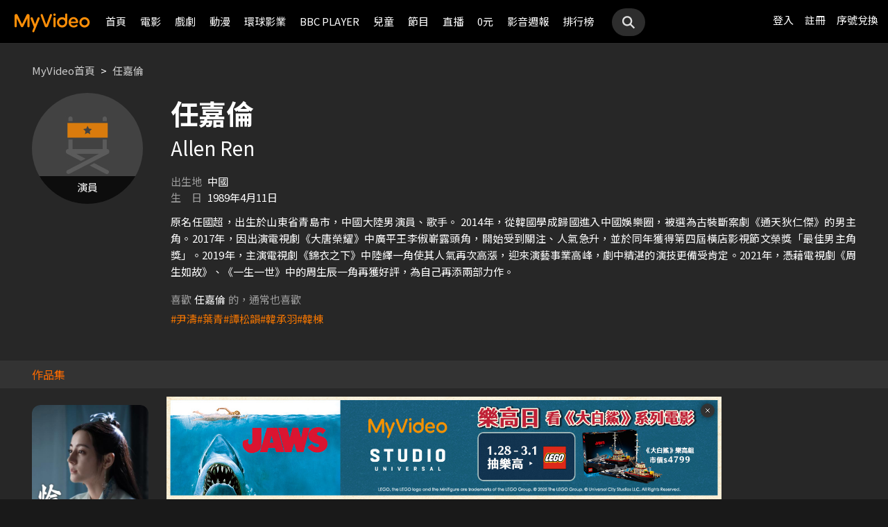

--- FILE ---
content_type: text/html;charset=UTF-8
request_url: https://www.myvideo.net.tw/person/%E4%BB%BB%E5%98%89%E5%80%AB_S0002352/
body_size: 8421
content:
     


 


<!DOCTYPE html PUBLIC "-//W3C//DTD HTML 4.01 Transitional//EN" "http://www.w3.org/TR/html4/loose.dtd">
<html lang="zh-Hant-TW">
  <head version="svn_trunk_88916" >
  	
    
  	
  	
    <link rel="shortcut icon" sizes="16x16" href="/static/images/favicon.ico" />
    <link rel="shortcut icon" sizes="128x128" href="/static/images/favicon-256x256.ico" />
    <link rel="apple-touch-icon" href="/static/images/favicon-256x256.ico" />
    <meta name="viewport" content="width=device-width, initial-scale=1.0, minimum-scale=1.0" />
    
    <title>任嘉倫作品推薦線上看 - MyVideo｜陪你每一刻</title>
    
    
    <link rel="stylesheet" href="/static/css/RWD/reset.css?PatchDate=20260129" />
    <link rel="stylesheet" href="/static/css/RWD/style_preset.css?PatchDate=20260129" />
    <link rel="stylesheet" href="/static/css/RWD/style_frame.css?PatchDate=20260129" />
    <link rel="stylesheet" href="/static/css/RWD/style_footer.css?PatchDate=20260129" />
    <link rel="stylesheet" href="/static/css/RWD/style_frameMember.css?PatchDate=20260129" />
    <link rel="stylesheet" href="/static/css/RWD/style_main.css?PatchDate=20260129" />
    <link rel="stylesheet" href="/static/css/RWD/style_light_header.css?PatchDate=20260129" />
    <link rel="stylesheet" href="/static/css/RWD/style_header_dropdown_menu.css?PatchDate=20260129" />
	
	<link rel="stylesheet" href="/static/Swiper/swiper-bundle.min.css" />

    
    <style type="text/css">
      @media screen and (min-width: 1024px) {
          header.colorGR {
              background: linear-gradient(to bottom, rgba(0, 0, 0, 1) 0%, rgba(0, 0, 0, 0) 100%);
          }
          
          main{
      	    padding-top: 62px;
      	}
      	
      }
    </style>
    
    <script src="/static/js/jquery-3.6.0.min.js"></script>
    <script
      type="text/javascript"
      src="/static/reactJS/customizeSupportJS/myVideoCommonJS.min.js?PatchDate=20260129"
    ></script>
    <script type="text/javascript">
      var PSCPath = "";
      var Context = {
    	 
    	blackCardType  : '0',	
    	
    	blackData : {
    		
    		isLuxuryService : 'N',
    		
    		luxuryServiceIds: ''
    	},
      	remindInfo : {
      		isShow		: true,
      		homeBtnText : "訂閱豪華",
      		clickUrl	: "https://www.myvideo.net.tw/buyVideoCart/servletPromoRedirect.do?promotionId=PTA_2202181149563298&promotionType=1"
      	},
      	isLogin : "" !== "",
      	remindType : "" === "" ? "未登入"
      							: "N" === "Y"
      								? "超值月租"
      								: "N" === 'Y'
      									? "豪華月租訂閱豪華" : "未申裝"
      };

      $.ajaxSetup({
      	cache: false
      });
    </script>
	
	    
<meta charset="UTF-8">
<meta name="viewport"
	content="width=device-width, initial-scale=1.0, minimum-scale=1.0">


<link rel="stylesheet" href="/static/css/RWD/videoList.css?PatchDate=20260129">
<link rel="stylesheet" href="/static/css/RWD/videoBox.css?PatchDate=20260129">
<link rel="stylesheet" href="/static/css/RWD/tabPanel.css?PatchDate=20260129">
<link rel="stylesheet" href="/static/css/RWD/style_index.css?PatchDate=20260129">
<link rel="stylesheet" href="/static/css/RWD/style_filter.css?PatchDate=20260129">
<link rel="stylesheet" href="/static/css/RWD/style_listing.css?PatchDate=20260129">
<link rel="stylesheet" href="/static/css/RWD/director.css?PatchDate=20260129">

<script src="/static/js/RWD/TopRankSlide.js" charset="utf-8"></script>




	   <meta name="robots" content="noindex">


<meta name="description" content="MyVideo 特別精選 任嘉倫 精采作品，包括 《馭鮫記之與君初相識．恰似故人歸》、《錦衣之下》 推薦你線上看。"/>
<link rel="canonical" href="https://www.myvideo.net.tw/person/%E4%BB%BB%E5%98%89%E5%80%AB_S0002352/" />
<link rel="amphtml" href="https://www.myvideo.net.tw/person/amp/%E4%BB%BB%E5%98%89%E5%80%AB_S0002352/">

<meta property="og:title" content="任嘉倫作品推薦線上看 &ndash; MyVideo | 陪你每一刻" />
<meta property="og:description" content="MyVideo 特別精選 任嘉倫 精采作品，包括 《馭鮫記之與君初相識．恰似故人歸》、《錦衣之下》 推薦你線上看。" />
<meta property="og:url" content="https://www.myvideo.net.tw/person/%E4%BB%BB%E5%98%89%E5%80%AB_S0002352/" />
<meta property="og:image" content="https://www.myvideo.net.tw/static/images/RWD/actorImg_default2.jpg" />
<meta property="og:type" content="website" /> 
<meta property="fb:app_id" content="471215119589042" />





	<script type="application/ld+json">
		{"mainEntity":[{"image":"https://www.myvideo.net.tw/static/images/RWD/actorImg_default2.jpg","@type":"Person","name":"任嘉倫","alternateName":"Allen Ren","url":"https://www.myvideo.net.tw/person/任嘉倫_S0002352/"},{"@type":"ItemList","ItemListElement":[{"@type":"ListItem","name":"馭鮫記之與君初相識．恰似故人歸","@id":"https://www.myvideo.net.tw/details/3/20392","position":1,"url":"https://www.myvideo.net.tw/details/3/20392"},{"@type":"ListItem","name":"錦衣之下","@id":"https://www.myvideo.net.tw/details/3/11816","position":2,"url":"https://www.myvideo.net.tw/details/3/11816"}],"name":"出演作品"},{"@type":"ItemList","ItemListElement":[{"@type":"ListItem","name":"尹濤","@id":"https://www.myvideo.net.tw/person/尹濤_S0002211/","position":1,"url":"https://www.myvideo.net.tw/person/尹濤_S0002211/"},{"@type":"ListItem","name":"葉青","@id":"https://www.myvideo.net.tw/person/葉青_S0018780/","position":2,"url":"https://www.myvideo.net.tw/person/葉青_S0018780/"},{"@type":"ListItem","name":"譚松韻","@id":"https://www.myvideo.net.tw/person/譚松韻_S0005629/","position":3,"url":"https://www.myvideo.net.tw/person/譚松韻_S0005629/"},{"@type":"ListItem","name":"韓承羽","@id":"https://www.myvideo.net.tw/person/韓承羽_S0010074/","position":4,"url":"https://www.myvideo.net.tw/person/韓承羽_S0010074/"},{"@type":"ListItem","name":"韓棟","@id":"https://www.myvideo.net.tw/person/韓棟_S0001423/","position":5,"url":"https://www.myvideo.net.tw/person/韓棟_S0001423/"}],"name":"推薦演員"},{"@type":"ItemList","ItemListElement":[{"@type":"ListItem","name":"整形過後","@id":"https://www.myvideo.net.tw/details/3/32273","position":1,"url":"https://www.myvideo.net.tw/details/3/32273"},{"@type":"ListItem","name":"監所男子囚生記","@id":"https://www.myvideo.net.tw/details/3/32079","position":2,"url":"https://www.myvideo.net.tw/details/3/32079"},{"@type":"ListItem","name":"名偵探柯南 100萬美元的五稜星","@id":"https://www.myvideo.net.tw/details/0/406014","position":3,"url":"https://www.myvideo.net.tw/details/0/406014"},{"@type":"ListItem","name":"重裝制裁","@id":"https://www.myvideo.net.tw/details/0/429920","position":4,"url":"https://www.myvideo.net.tw/details/0/429920"},{"@type":"ListItem","name":"我和我的殭屍女兒","@id":"https://www.myvideo.net.tw/details/0/428688","position":5,"url":"https://www.myvideo.net.tw/details/0/428688"},{"@type":"ListItem","name":"私家偵探","@id":"https://www.myvideo.net.tw/details/0/427004","position":6,"url":"https://www.myvideo.net.tw/details/0/427004"},{"@type":"ListItem","name":"差點在迷宮深處被信任的夥伴殺掉，但靠著天賜技能「無限扭蛋」獲得等級9999的夥伴，我要向前隊友和世界展開復仇&「給他們好看！」","@id":"https://www.myvideo.net.tw/details/3/31648","position":7,"url":"https://www.myvideo.net.tw/details/3/31648"},{"@type":"ListItem","name":"聖母殺手","@id":"https://www.myvideo.net.tw/details/0/428676","position":8,"url":"https://www.myvideo.net.tw/details/0/428676"},{"@type":"ListItem","name":"異能5：死了一個超人以後","@id":"https://www.myvideo.net.tw/details/0/428950","position":9,"url":"https://www.myvideo.net.tw/details/0/428950"},{"@type":"ListItem","name":"猛毒","@id":"https://www.myvideo.net.tw/details/0/204279","position":10,"url":"https://www.myvideo.net.tw/details/0/204279"},{"@type":"ListItem","name":"上山吧！台灣隊","@id":"https://www.myvideo.net.tw/details/3/32162","position":11,"url":"https://www.myvideo.net.tw/details/3/32162"},{"@type":"ListItem","name":"大生意人","@id":"https://www.myvideo.net.tw/details/3/32240","position":12,"url":"https://www.myvideo.net.tw/details/3/32240"},{"@type":"ListItem","name":"我的殺手爸爸","@id":"https://www.myvideo.net.tw/details/0/428683","position":13,"url":"https://www.myvideo.net.tw/details/0/428683"},{"@type":"ListItem","name":"老舅","@id":"https://www.myvideo.net.tw/details/3/32324","position":14,"url":"https://www.myvideo.net.tw/details/3/32324"},{"@type":"ListItem","name":"泛而不精的我被逐出了勇者隊伍","@id":"https://www.myvideo.net.tw/details/3/32390","position":15,"url":"https://www.myvideo.net.tw/details/3/32390"},{"@type":"ListItem","name":"何百芮的地獄戀曲","@id":"https://www.myvideo.net.tw/details/3/32307","position":16,"url":"https://www.myvideo.net.tw/details/3/32307"},{"@type":"ListItem","name":"掌命","@id":"https://www.myvideo.net.tw/details/3/32321","position":17,"url":"https://www.myvideo.net.tw/details/3/32321"},{"@type":"ListItem","name":"何百芮的地獄毒白","@id":"https://www.myvideo.net.tw/details/3/32311","position":18,"url":"https://www.myvideo.net.tw/details/3/32311"},{"@type":"ListItem","name":"咒願","@id":"https://www.myvideo.net.tw/details/0/427008","position":19,"url":"https://www.myvideo.net.tw/details/0/427008"},{"@type":"ListItem","name":"身為暗殺者的我明顯比勇者還強","@id":"https://www.myvideo.net.tw/details/3/31654","position":20,"url":"https://www.myvideo.net.tw/details/3/31654"}],"name":"推薦影片"}],"@type":"CollectionPage","name":"任嘉倫 作品推薦 線上看 - MyVideo","description":"MyVideo 特別精選 任嘉倫 精采作品，包括 《馭鮫記之與君初相識．恰似故人歸》、《錦衣之下》 推薦你線上看。","@id":"https://www.myvideo.net.tw/person/任嘉倫_S0002352/","@context":"https://schema.org","url":"https://www.myvideo.net.tw/person/任嘉倫_S0002352/"}
	</script>



	<script type="application/ld+json">
		{"@type":"BreadcrumbList","ItemListElement":[{"item":{"name":"首頁","@id":"https://www.myvideo.net.tw/"},"@type":"ListItem","position":1},{"item":{"name":"任嘉倫 作品推薦 線上看 - MyVideo","@id":"https://www.myvideo.net.tw/person/%E4%BB%BB%E5%98%89%E5%80%AB_S0002352/"},"@type":"ListItem","position":2}],"@context":"https://schema.org"}
	</script>





<script type="text/javascript">
var context = {
	videoObj : {
		returnVideoCount: '2',
		totalVideoCount	: '2',
		oneTimesLoad	: '20',
		nowCountInt		: 0,
		totalCountInt	: 0,
		personId		: 'S0002352',
		domain			: ''
	}		
}

</script>
<script src="/static/js/RWD/person.js" charset="utf-8"></script>

	
  </head>
  <body>
  	



<!-- 為必免重複載入 -->


<!-- Criteo Loader File -->
<script type="text/javascript" src="//dynamic.criteo.com/js/ld/ld.js?a=111489" async="true"></script>
<!-- END Criteo Loader File -->


<!-- Criteo Visit Tag -->
<script type="text/javascript">
  window.criteo_q = window.criteo_q || [];
  var deviceType = /iPad/.test(navigator.userAgent) ? "t"
          : /Mobile|iP(hone|od)|Android|BlackBerry|IEMobile|Silk/
                  .test(navigator.userAgent) ? "m" : "d";
  window.criteo_q.push({
    event: "setAccount",
    account: 111489
  }, {
    event: "setEmail",
    email: "",
  }, {
    event: "setSiteType",
    type: deviceType
  }, {
    event: "viewPage"
  });
</script>
<!-- END Criteo Visit Tag -->



  
  
    
<!-- Google Tag Manager -->
<script>(function(w,d,s,l,i){w[l]=w[l]||[];w[l].push({'gtm.start':
new Date().getTime(),event:'gtm.js'});var f=d.getElementsByTagName(s)[0],
j=d.createElement(s),dl=l!='dataLayer'?'&l='+l:'';j.async=true;j.src=
'https://www.googletagmanager.com/gtm.js?id='+i+dl;f.parentNode.insertBefore(j,f);
})(window,document,'script','dataLayer','GTM-MF93N5D');</script>
<!-- End Google Tag Manager -->
<!-- Google Tag Manager (noscript) -->
<noscript><iframe src="https://www.googletagmanager.com/ns.html?id=GTM-MF93N5D"
height="0" width="0" style="display:none;visibility:hidden"></iframe></noscript>
<!-- End Google Tag Manager (noscript) -->
<script>
//push uid to dataLayer for user reconization.
  if(""){
    dataLayer.push({
      'event':'userId',
      'UID':''
    })
  }
if(!window.analyticsEventSender){
  let analyticsEventSender = {
    send_Event: function (...strs) {
    },
    send_page_view: function (str) {
    },
    pushToDataLayer: function(data){
			dataLayer.push(data)
    }
  };
  window.analyticsEventSender = analyticsEventSender;
}
</script>

  

<script type="text/javascript">
	function writeGA(str) {
		window.analyticsEventSender.send_page_view(str);
	}
	function writeGA_Event(str) {
		window.analyticsEventSender.send_Event('play', 'free', str);
	}
	function writeGA_Event_paid(str) {
		window.analyticsEventSender.send_Event('play', 'paid', str);
	}
	function writeGA_Event_browser(str) {
		window.analyticsEventSender.send_Event('play', 'browser', str);
	}
	// New ga event for log recommend
	function writeGA_Click_Recommend_Event(str) {
		window.analyticsEventSender.send_Event('click', 'recommend', str);
	}
	// New ga event for player
	function writeGA_Player(str1, str2, str3) {
		window.analyticsEventSender.send_Event(str1, str2, str3);
	}

	// New ga event for addQ , banner, 版位GA
	function writeGA_Event_click(str1, str2, str3) {
		window.analyticsEventSender.send_Event(str1, str2, str3);
	}

	// New ga event for go myfoneshopping
	function writeGA_shopping(str) {
		window.analyticsEventSender.send_Event('外部連結', '導購', str);
	}
	function pushToDataLayer(data) {
		window.analyticsEventSender.pushToDataLayer(data);
	}
</script>
<script type="text/javascript" defer="defer">
  var _mTrack = _mTrack || [];
  _mTrack.push([ 'trackPage' ]);

  (function() {
    var mClientId = '558dza12683';
    var mProto = ('https:' == document.location.protocol ? 'https://'
        : 'http://');
    var mHost = 'tracker.marinsm.com';
    var mt = document.createElement('script');
    mt.type = 'text/javascript';
    mt.async = true;
    mt.src = mProto + mHost + '/tracker/async/' + mClientId + '.js';
    var fscr = document.getElementsByTagName('script')[0];
    fscr.parentNode.insertBefore(mt, fscr);
  })();
</script>
<noscript>
  <img src='https://tracker.marinsm.com/tp?act=1&cid=558dza12683&script=no'>
</noscript>

<script>
!function(e,t,n,a,c,o,s){e.fbq||(c=e.fbq=function(){c.callMethod?c.callMethod.apply(c,arguments):c.queue.push(arguments)},e._fbq||(e._fbq=c),c.push=c,c.loaded=!0,c.version="2.0",c.queue=[],o=t.createElement(n),o.async=!0,o.src=a,s=t.getElementsByTagName(n)[0],s.parentNode.insertBefore(o,s))}(window,document,"script","https://connect.facebook.net/en_US/fbevents.js"),fbq("init","792098837661675"),fbq("track","PageView");
</script>
<noscript><img height="1" width="1" style="display:none" src="https://www.facebook.com/tr?id=792098837661675&ev=PageView&noscript=1"/></noscript>


    <input type="hidden" value="PC" id="deviceType" />
    <input type="hidden" value="20260129" id="patchDate" />
    <input type="hidden" value="https://mgw3.myvideo.net.tw/myVideo.api/" id="TWM_MyVideoAPI" />
    <input type="hidden" value="https://mgw2.myvideo.net.tw/myVideo.api/" id="TWM_MyVideoAPI_shunt" />
    

    <div class="wrap">
    
    <!-- APP 隱藏Header UI -->
   	  	
	      <div id="reactRenderTargetHeader">
	         
	        













<header class="colorBK">
	<div class="headerBox">
		<div class="hdGroup">
			<img id="ham" class="padMobi" src="/static/images/RWD/icon_header_ham.png" />
			<a href="/index.do">
				<img id="logo" src="/static/images/RWD/brand_logo.png" />
			</a>
			<div class="linkArea">
				<a class="searchBox" href="#">
					<img class="search" src="/static/images/RWD/icon_header_search.png" />
				</a>
				<ul class="linkService">

					<li><a href="/login.do" title="登入MyVideo立即觀賞">登入</a></li>
					<li><a href="/goSignUpPage.do" title="免費加入MyVideo">註冊</a></li>

					<li><a href="/SN-exchange" title="序號兌換">序號兌換</a></li>
				</ul>
			</div>
		</div>
		<div class="depart">
			<ul itemscope itemtype="http://www.schema.org/SiteNavigationElement">
	
						<li class="topMenuScroll_UX_RECOMMEND_HOME" id="UX_RECOMMEND_HOME" itemprop="name">
							<a href="/index.do" itemprop="url" title="首頁">首頁</a>
						</li>
	
						<li class="topMenuScroll_UXM_MOVIE" id="UXM_MOVIE" itemprop="name">
							<a href="/movie/" itemprop="url" title="電影">電影</a>
						</li>
	
						<li class="topMenuScroll_UXM_DRAMA" id="UXM_DRAMA" itemprop="name">
							<a href="/drama/" itemprop="url" title="戲劇">戲劇</a>
						</li>
	
						<li class="topMenuScroll_UXM_CARTOON" id="UXM_CARTOON" itemprop="name">
							<a href="/cartoon/" itemprop="url" title="動漫">動漫</a>
						</li>
	
						<li class="topMenuScroll_UXM_STUDIO_UNIVERSAL" id="UXM_STUDIO_UNIVERSAL" itemprop="name">
							<a href="/Studio_Universal/" itemprop="url" title="環球影業">環球影業</a>
						</li>
	
						<li class="topMenuScroll_UXM_BBCPLAYER" id="UXM_BBCPLAYER" itemprop="name">
							<a href="/BBCPlayer/" itemprop="url" title="BBC PLAYER">BBC PLAYER</a>
						</li>
	
						<li class="topMenuScroll_UXM_CHILD" id="UXM_CHILD" itemprop="name">
							<a href="/child/" itemprop="url" title="兒童">兒童</a>
						</li>
	
						<li class="topMenuScroll_UXM_MUSIC" id="UXM_MUSIC" itemprop="name">
							<a href="/music/" itemprop="url" title="節目">節目</a>
						</li>
	
						<li class="topMenuScroll_UX_LIVE_CHANNEL_TABLET" id="UX_LIVE_CHANNEL_TABLET" itemprop="name">
							<a href="/LiveChannel/" itemprop="url" title="直播">直播</a>
						</li>
	
						<li class="topMenuScroll_UXM_FREE_MENU" id="UXM_FREE_MENU" itemprop="name">
							<a href="/free_menu/" itemprop="url" title="0元">0元</a>
						</li>
	
				<li><a href="https://blog.myvideo.net.tw/" title="影音週報">影音週報</a></li>
				
					<li><a href="/rank/" title="排行榜">排行榜</a></li>
	
			</ul>
			<a class="searchBox" href="#">
				<img class="search" src="/static/images/RWD/icon_header_search.png" />
			</a>
		</div>
	</div>
</header> 
	      </div>
     	<script src="/static/react-js/header.bundle.js?PatchDate=20260129"></script>
      
      
      
	<div class="wrap">
		<main>
			
				
					<div class="monthlyMain">
						<div class="breadcrumbModule block">
							
								<a href="/">MyVideo首頁</a>
								 > 
							
								<a href="/person/%E4%BB%BB%E5%98%89%E5%80%AB_S0002352/">任嘉倫</a>
								
							
						</div>
						<section class="mainTopSection directorTop">
							<section class="topSection directorIntro">
								
									<figure class="">
										<img src="https://www.myvideo.net.tw/static/images/RWD/actorImg_default2.jpg" alt="任嘉倫">
										
											
											
												<div class="characterName">演員</div>
											
											
										
									</figure>
								
								<div>
									<h1>任嘉倫</h1>
									
										<h2>Allen Ren</h2>
									
									<ul class="directorData">
										
											<li><span>出生地</span>中國</li>
										
										
											<li><span>生&emsp;日</span>1989年4月11日</li>
										
									</ul>
									
										<p>原名任國超，出生於山東省青島市，中國大陸男演員、歌手。
2014年，從韓國學成歸國進入中國娛樂圈，被選為古裝斷案劇《通天狄仁傑》的男主角。2017年，因出演電視劇《大唐榮耀》中廣平王李俶嶄露頭角，開始受到關注、人氣急升，並於同年獲得第四屆橫店影視節文榮獎「最佳男主角獎」。2019年，主演電視劇《錦衣之下》中陸繹一角使其人氣再次高漲，迎來演藝事業高峰，劇中精湛的演技更備受肯定。2021年，憑藉電視劇《周生如故》、《一生一世》中的周生辰一角再獲好評，為自己再添兩部力作。</p>
									
									
										<section class="relatedTags">
	                            			<span class="title">喜歡<strong>任嘉倫</strong>的，通常也喜歡</span>
				                            <ul class="tagList">
				                            	
				                                	<li class="tagListItem"><a class="primaryOrg" href="/person/尹濤_S0002211/">#尹濤</a></li>
				                                
				                                	<li class="tagListItem"><a class="primaryOrg" href="/person/葉青_S0018780/">#葉青</a></li>
				                                
				                                	<li class="tagListItem"><a class="primaryOrg" href="/person/譚松韻_S0005629/">#譚松韻</a></li>
				                                
				                                	<li class="tagListItem"><a class="primaryOrg" href="/person/韓承羽_S0010074/">#韓承羽</a></li>
				                                
				                                	<li class="tagListItem"><a class="primaryOrg" href="/person/韓棟_S0001423/">#韓棟</a></li>
				                                
				                            </ul>
	                        			</section>
	                        		
								</div>
							</section>
						</section>
						
							
								<h2 class="DirectirSectionTitle">作品集</h2>
							
							
						
						<article class="vidioListWrap">
							<section
								class="videoBlock posterBlock noBack noMask directorWorks">
								<ul id="videoTable">
									
										<li>
											<div class="imgBox">
												
												
										        
										        	
										        	
										        
										        
												<a href="/details/3/20392"
													title="馭鮫記之與君初相識．恰似故人歸"
													style="background-image: url(https://img.myvideo.net.tw/images/ALL030/0001/0060/202206151017060052_420x600.jpg)"></a>
											</div>
											<h3>
												<a href="/details/3/20392"
													title="馭鮫記之與君初相識．恰似故人歸"> 馭鮫記之與君初相識．恰似故人歸 </a>
											</h3>
											<div class="film-info">
												<div>2022 / 中國</div>
												<div>45分</div>
											</div>
										</li>
									
										<li>
											<div class="imgBox">
												
												
										        
										        	
										        	
										        
										        
												<a href="/details/3/11816"
													title="錦衣之下"
													style="background-image: url(https://img.myvideo.net.tw/images/LON010/0000/5514/202106081652201573_420x600.jpg)"></a>
											</div>
											<h3>
												<a href="/details/3/11816"
													title="錦衣之下"> 錦衣之下 </a>
											</h3>
											<div class="film-info">
												<div>2019 / 中國</div>
												<div>45分</div>
											</div>
										</li>
									
								</ul>
							</section>
							
						</article>
					</div>
				
				
			
			
				<article>
					<section class="videoList posterBlock noBack">
						<div class="header" id="header1">
							<h2>
								<img class="icon"
									src="/static/images/RWD/icon_camera.png">你可能也喜歡
							</h2>
						</div>
						<div class="navBtnBox">
							<div class="navBtn leftBtn last" onclick="back(this,1)">
								<img src="/static/images/RWD/icon_arrow_left.png">
							</div>
							<div class="navBtn rightBtn" onclick="next(this,1)">
								<img src="/static/images/RWD/icon_arrow_right.png">
							</div>
						</div>
						<div class="sliderOneLine" id="myDiv1">
							<ul style="width: max-content;" >
								
									<li><a
										href="/details/3/32273"
										title="整形過後">
											<div class="imgBox">
												<img class="poster"
													src="https://img.myvideo.net.tw/images/PIS010/0000/0002/202512010929179847_420x600.jpg">
												
										        
										        	
										        	
										        
											</div>
											<h3>整形過後</h3>
									</a></li>
								
									<li><a
										href="/details/3/32079"
										title="監所男子囚生記">
											<div class="imgBox">
												<img class="poster"
													src="https://img.myvideo.net.tw/images/IQI010/0000/0025/202511101832155243_420x600.jpg">
												
										        
										        	
										        	
										        
											</div>
											<h3>監所男子囚生記</h3>
									</a></li>
								
									<li><a
										href="/details/0/406014"
										title="名偵探柯南 100萬美元的五稜星">
											<div class="imgBox">
												<img class="poster"
													src="https://img.myvideo.net.tw/images/PRO010/0000/1557/202511180905340543_420x600.jpg">
												
										        
										        	
										        	
										        
											</div>
											<h3>名偵探柯南 100萬美元的五稜星</h3>
									</a></li>
								
									<li><a
										href="/details/0/429920"
										title="重裝制裁">
											<div class="imgBox">
												<img class="poster"
													src="https://img.myvideo.net.tw/images/MOV010/0000/3198/202512171725248926_420x600.jpg">
												
										        
										        	
										        	
										        
											</div>
											<h3>重裝制裁</h3>
									</a></li>
								
									<li><a
										href="/details/0/428688"
										title="我和我的殭屍女兒">
											<div class="imgBox">
												<img class="poster"
													src="https://img.myvideo.net.tw/images/MOV010/0000/3182/202511201437355786_420x600.jpg">
												
										        
										        	
										        	
										        
											</div>
											<h3>我和我的殭屍女兒</h3>
									</a></li>
								
									<li><a
										href="/details/0/427004"
										title="私家偵探">
											<div class="imgBox">
												<img class="poster"
													src="https://img.myvideo.net.tw/images/AVJ010/0000/2557/202510201543562910_420x600.jpg">
												
										        
										        	
										        	
										        
											</div>
											<h3>私家偵探</h3>
									</a></li>
								
									<li><a
										href="/details/3/31648"
										title="差點在迷宮深處被信任的夥伴殺掉，但靠著天賜技能「無限扭蛋」獲得等級9999的夥伴，我要向前隊友和世界展開復仇&「給他們好看！」">
											<div class="imgBox">
												<img class="poster"
													src="https://img.myvideo.net.tw/images/MUS030/0002/4096/202509191213516572_420x600.jpg">
												
										        
										        	
										        	
										        
											</div>
											<h3>差點在迷宮深處被信任的夥伴殺掉，但靠著天賜技能「無限扭蛋」獲得等級9999的夥伴，我要向前隊友和世界展開復仇&「給他們好看！」</h3>
									</a></li>
								
									<li><a
										href="/details/0/428676"
										title="聖母殺手">
											<div class="imgBox">
												<img class="poster"
													src="https://img.myvideo.net.tw/images/EAG010/0000/0640/202511241122341849_420x600.jpg">
												
										        
										        	
										        	
										        
											</div>
											<h3>聖母殺手</h3>
									</a></li>
								
									<li><a
										href="/details/0/428950"
										title="異能5：死了一個超人以後">
											<div class="imgBox">
												<img class="poster"
													src="https://img.myvideo.net.tw/images/MOV010/0000/3176/202511191717039230_420x600.jpg">
												
										        
										        	
										        	
										        
											</div>
											<h3>異能5：死了一個超人以後</h3>
									</a></li>
								
									<li><a
										href="/details/0/204279"
										title="猛毒">
											<div class="imgBox">
												<img class="poster"
													src="https://img.myvideo.net.tw/images/CPT010/0000/0142/201811131633347802_420x600.jpg">
												
													<div class="tagTopArea">
														<div class="tag gray"
															style="
														 background-color:#A8DC7D;
														 color:#000000;">
															單次付費</div>
													</div>
												
										        
										        	
										        	
										        
											</div>
											<h3>猛毒</h3>
									</a></li>
								
									<li><a
										href="/details/3/32162"
										title="上山吧！台灣隊">
											<div class="imgBox">
												<img class="poster"
													src="https://img.myvideo.net.tw/images/SAN030/0000/2959/202601071641403791_420x600.jpg">
												
													<div class="tagTopArea">
														<div class="tag gray"
															style="
														 background-color:#FF6B00;
														 color:#FFFFFF;">
															跟播</div>
													</div>
												
										        
										        	
														<div class="tagBottomArea">
															<div class="tag green"
																style="
															 background-color:#FFDD00;
															 color:#000000;">
																更新至9集</div>
														</div>
										        	
										        	
										        
											</div>
											<h3>上山吧！台灣隊</h3>
									</a></li>
								
									<li><a
										href="/details/3/32240"
										title="大生意人">
											<div class="imgBox">
												<img class="poster"
													src="https://img.myvideo.net.tw/images/ALL030/0001/6131/202511211645495142_420x600.jpg">
												
										        
										        	
										        	
										        
											</div>
											<h3>大生意人</h3>
									</a></li>
								
									<li><a
										href="/details/0/428683"
										title="我的殺手爸爸">
											<div class="imgBox">
												<img class="poster"
													src="https://img.myvideo.net.tw/images/MOV010/0000/3185/202511201450350098_420x600.jpg">
												
										        
										        	
										        	
										        
											</div>
											<h3>我的殺手爸爸</h3>
									</a></li>
								
									<li><a
										href="/details/3/32324"
										title="老舅">
											<div class="imgBox">
												<img class="poster"
													src="https://img.myvideo.net.tw/images/ALL030/0001/6289/202512181418469804_420x600.jpg">
												
										        
										        	
										        	
										        
											</div>
											<h3>老舅</h3>
									</a></li>
								
									<li><a
										href="/details/3/32390"
										title="泛而不精的我被逐出了勇者隊伍">
											<div class="imgBox">
												<img class="poster"
													src="https://img.myvideo.net.tw/images/TRO020/0000/1448/202512241521036740_420x600.jpg">
												
													<div class="tagTopArea">
														<div class="tag gray"
															style="
														 background-color:#FF6B00;
														 color:#FFFFFF;">
															跟播</div>
													</div>
												
										        
										        	
														<div class="tagBottomArea">
															<div class="tag green"
																style="
															 background-color:#FFDD00;
															 color:#000000;">
																更新至5集</div>
														</div>
										        	
										        	
										        
											</div>
											<h3>泛而不精的我被逐出了勇者隊伍</h3>
									</a></li>
								
									<li><a
										href="/details/3/32307"
										title="何百芮的地獄戀曲">
											<div class="imgBox">
												<img class="poster"
													src="https://img.myvideo.net.tw/images/EAC010/0000/0016/202512171748310541_420x600.jpg">
												
													<div class="tagTopArea">
														<div class="tag gray"
															style="
														 background-color:#FF6B00;
														 color:#FFFFFF;">
															跟播</div>
													</div>
												
										        
										        	
										        	
										        
											</div>
											<h3>何百芮的地獄戀曲</h3>
									</a></li>
								
									<li><a
										href="/details/3/32321"
										title="掌命">
											<div class="imgBox">
												<img class="poster"
													src="https://img.myvideo.net.tw/images/ALL030/0001/6257/202512151059210018_420x600.jpg">
												
										        
										        	
										        	
										        
											</div>
											<h3>掌命</h3>
									</a></li>
								
									<li><a
										href="/details/3/32311"
										title="何百芮的地獄毒白">
											<div class="imgBox">
												<img class="poster"
													src="https://img.myvideo.net.tw/images/EAC010/0000/0002/202512080933110364_420x600.jpg">
												
										        
										        	
										        	
										        
											</div>
											<h3>何百芮的地獄毒白</h3>
									</a></li>
								
									<li><a
										href="/details/0/427008"
										title="咒願">
											<div class="imgBox">
												<img class="poster"
													src="https://img.myvideo.net.tw/images/AVJ010/0000/2560/202510201556593226_420x600.jpg">
												
										        
										        	
										        	
										        
											</div>
											<h3>咒願</h3>
									</a></li>
								
									<li><a
										href="/details/3/31654"
										title="身為暗殺者的我明顯比勇者還強">
											<div class="imgBox">
												<img class="poster"
													src="https://img.myvideo.net.tw/images/MUS030/0002/4150/202509191650266714_420x600.jpg">
												
										        
										        	
										        	
										        
											</div>
											<h3>身為暗殺者的我明顯比勇者還強</h3>
									</a></li>
								
							</ul>
						</div>
					</section>
				</article>
			
		</main>
	</div>

      
     <!-- APP 隱藏Header UI -->
      
	      <div id="reactRenderTargetFooter">
	         
	        



<footer>
	<!--  
	<a href="/index.do" title="myVideo|陪你每一刻">
		<img className="logo padWide" src="/static/images/RWD/brand_logo_footer.png" />
	</a>
	-->
	<div class="footerLink">
		<div class="ftLinks">
			<ul class="ftLinksAbout">
				<h3>關於</h3>
				<div class="group">
					<li><a href="/privacy-policy" title="隱私權政策">隱私權政策</a></li>
					<li><a href="/terms" title="使用者條款">使用者條款</a></li>
					<li><a href="mailto:myVideoNews@taiwanmobile.com">合作洽談</a></li>
				</div>
			</ul>
			<ul class="ftLinksService">
				<h3>客戶服務</h3>
				<div class="group">
					<li><a href="/MyVideo/m/qAndA.do" title="常見問答">常見問答</a></li>
					<li><a href="/MyVideo/m/intro.do?type=smartTVIntro" title="電視觀看教學">電視觀看教學</a></li>
					<li><a href="/MyVideo/m/feedback.do" title="我要發問">我要發問</a></li>
				</div>
				<div class="group">
					<li><a href="/MyVideo/m/serviceAnnouncement.do" title="服務公告">服務公告</a></li>
					<li><a href="/MyVideo/m/intro.do" title="服務說明">服務說明</a></li>
					<li><a href="/intro" title="服務介紹">服務介紹</a></li>
<!-- 					<li><a href="/events" title="好康優惠">好康優惠</a></li> -->
				</div>
			</ul>
		</div>
	</div>
</footer> 
	      </div>
      	<script src="/static/react-js/footer.bundle.js?PatchDate=20260129"></script>
      
    </div>
  </body>
  <script src="/static/js/RWD/insertSAS.js?PatchDate=20260129"></script>
  <script src="/static/Swiper/swiper-bundle.min.js"></script>
  <script src="/static/FlexSlider/jquery.flexslider-min.js"></script>
    
  <script src="/static/js/RWD/main.js?PatchDate=20260129"></script>
  <script src="/static/js/RWD/float.js?PatchDate=20260129"></script>
  <script src="/static/js/RWD/popUp.js?PatchDate=20260129"></script>

  
  <script src="/static/js/RWD/aos_3.0.0_beta.6.js?PatchDate=20260129"></script>
  
  <script type="text/javascript">
    
    var isNewMember = 0;
    var loginFrom = "null";
  </script>
  
 
</html>
